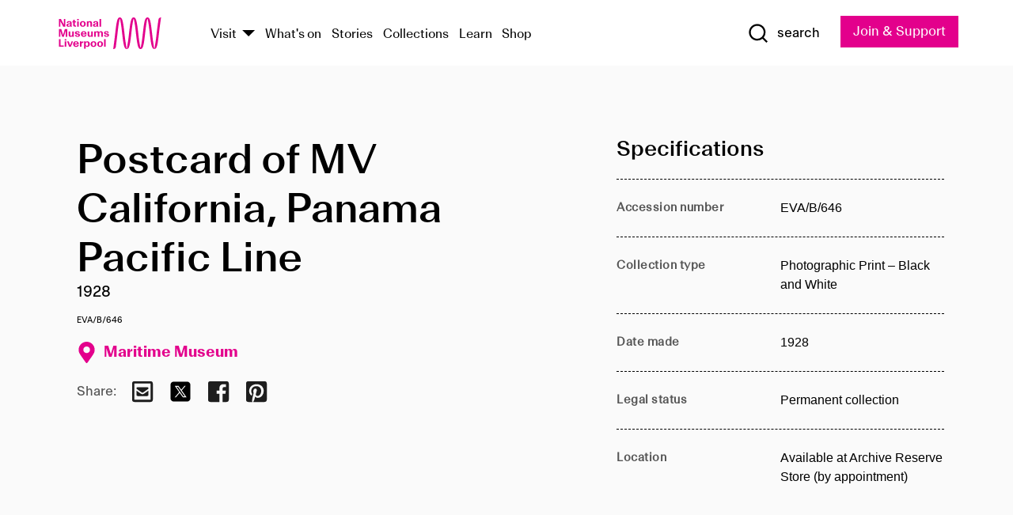

--- FILE ---
content_type: text/html; charset=utf-8
request_url: https://www.liverpoolmuseums.org.uk/artifact/postcard-of-mv-california-panama-pacific-line
body_size: 4672
content:
<!DOCTYPE html><html><head><meta charSet="utf-8"/><meta name="viewport" content="width=device-width"/><title>Postcard of MV California, Panama Pacific Line | National Museums Liverpool</title><meta name="title" content="Postcard of MV California, Panama Pacific Line | National Museums Liverpool"/><meta name="url" content="https://www.liverpoolmuseums.org.uk/artifact/postcard-of-mv-california-panama-pacific-line"/><meta property="og:site_name" content="National Museums Liverpool"/><meta property="og:type" content="Artifact"/><meta property="og:url" content="https://www.liverpoolmuseums.org.uk/artifact/postcard-of-mv-california-panama-pacific-line"/><meta property="og:title" content="Postcard of MV California, Panama Pacific Line"/><meta name="twitter:card" content="summary"/><meta name="twitter:title" content="Postcard of MV California, Panama Pacific Line"/><meta name="twitter:site" content="@NML_Muse"/><meta name="twitter:url" content="https://content.liverpoolmuseums.org.uk/artifact/postcard-of-mv-california-panama-pacific-line"/><meta property="og:image" content="https://www.liverpoolmuseums.org.uk/static/media/nml-rhodamine-large.jpg"/><meta property="twitter:image" content="https://www.liverpoolmuseums.org.uk/static/media/nml-rhodamine-square.jpg"/><meta name="next-head-count" content="15"/><script src="https://code.jquery.com/jquery-3.5.1.min.js" integrity="sha256-9/aliU8dGd2tb6OSsuzixeV4y/faTqgFtohetphbbj0=" crossorigin="anonymous"></script><script>
              (function(h,o,t,j,a,r){
              h.hj=h.hj||function(){(h.hj.q=h.hj.q||[]).push(arguments)};
              h._hjSettings={hjid:3219582,hjsv:6};
              a=o.getElementsByTagName('head')[0];
              r=o.createElement('script');r.async=1;
              r.src=t+h._hjSettings.hjid+j+h._hjSettings.hjsv;
              a.appendChild(r);
              })(window,document,'https://static.hotjar.com/c/hotjar-','.js?sv=');</script><meta charSet="utf-8"/><link rel="shortcut icon" type="image/x-icon" href="/static/media/favicon.ico"/><script defer="" src="/static/polyfills/svgxuse.min.js"></script><script defer="" src="/static/polyfills/unorm.js"></script><script type="text/javascript">
              _linkedin_partner_id = "6740986";
              window._linkedin_data_partner_ids = window._linkedin_data_partner_ids || [];
              window._linkedin_data_partner_ids.push(_linkedin_partner_id);
            </script><script type="text/javascript">
              (function(l) {
                if (!l) {
                  window.lintrk = function(a, b) { window.lintrk.q.push([a, b]) };
                  window.lintrk.q = [];
                }
                var s = document.getElementsByTagName("script")[0];
                var b = document.createElement("script");
                b.type = "text/javascript";
                b.async = true;
                b.src = "https://snap.licdn.com/li.lms-analytics/insight.min.js";
                s.parentNode.insertBefore(b, s);
              })(window.lintrk);
            </script><noscript><img height="1" width="1" style="display:none" alt="" src="https://px.ads.linkedin.com/collect/?pid=6740986&amp;fmt=gif"/></noscript><link rel="preload" href="/_next/static/css/69a650e1c8d9085a.css" as="style"/><link rel="stylesheet" href="/_next/static/css/69a650e1c8d9085a.css" data-n-g=""/><noscript data-n-css=""></noscript><script defer="" nomodule="" src="/_next/static/chunks/polyfills-c67a75d1b6f99dc8.js"></script><script src="/_next/static/chunks/webpack-d1c608b21d57c472.js" defer=""></script><script src="/_next/static/chunks/framework-d5719ebbbcec5741.js" defer=""></script><script src="/_next/static/chunks/main-c52fcc867bd80df0.js" defer=""></script><script src="/_next/static/chunks/pages/_app-7f8f327192b1f6d2.js" defer=""></script><script src="/_next/static/chunks/75fc9c18-40134325ca6388e2.js" defer=""></script><script src="/_next/static/chunks/2c796e83-7ab690b33a6e2cb9.js" defer=""></script><script src="/_next/static/chunks/26770aaf-e5f75a4589951ba5.js" defer=""></script><script src="/_next/static/chunks/3b9d1622-cb3530196cc04533.js" defer=""></script><script src="/_next/static/chunks/743-6d2ab5d15195f4e7.js" defer=""></script><script src="/_next/static/chunks/853-e7cd37543176a7fa.js" defer=""></script><script src="/_next/static/chunks/278-d902f176211b92d6.js" defer=""></script><script src="/_next/static/chunks/666-3027421fdb5bb7ce.js" defer=""></script><script src="/_next/static/chunks/253-6ee1b430ae4cf66d.js" defer=""></script><script src="/_next/static/chunks/794-f3cae7ad91cb5d07.js" defer=""></script><script src="/_next/static/chunks/2-0d3590ccee6ee82f.js" defer=""></script><script src="/_next/static/chunks/259-887a894390c5e056.js" defer=""></script><script src="/_next/static/chunks/563-79256bec02dde020.js" defer=""></script><script src="/_next/static/chunks/153-4abe4a3e6b4be9e9.js" defer=""></script><script src="/_next/static/chunks/493-b61572e3b7ce598d.js" defer=""></script><script src="/_next/static/chunks/pages/drupal-2abfd4e1db51d38e.js" defer=""></script><script src="/_next/static/ASqhmMd104crkElboZQNn/_buildManifest.js" defer=""></script><script src="/_next/static/ASqhmMd104crkElboZQNn/_ssgManifest.js" defer=""></script><style id="__jsx-897211111">a.jsx-897211111{font-size:1.6rem;}</style><style id="__jsx-2139125512">.button--mailchimp-submit.jsx-2139125512{white-space:nowrap;}</style><style id="__jsx-4154269630">.page-transition-enter{opacity:0;-webkit-transform:translate3d(0,5px,0);-ms-transform:translate3d(0,5px,0);transform:translate3d(0,5px,0);}.page-transition-enter-active{opacity:1;-webkit-transform:translate3d(0,0,0);-ms-transform:translate3d(0,0,0);transform:translate3d(0,0,0);-webkit-transition:opacity 200ms,-webkit-transform 200ms;-webkit-transition:opacity 200ms,transform 200ms;transition:opacity 200ms,transform 200ms;}.page-transition-exit{opacity:1;}.page-transition-exit-active{opacity:0;-webkit-transition:opacity 200ms;transition:opacity 200ms;}</style></head><body><noscript><iframe title="GTM" src="https://www.googletagmanager.com/ns.html?id=GTM-TH4M7B" height="0" width="0" style="display:none;visibility:hidden"></iframe></noscript><div id="__next"><div id="all" class="jsx-4154269630"><header class="section header header--primary" role="banner"><div class="u--in u--lane"><div class="columns is-mobile is-vcentered"><div class="column is-narrow is-hidden-desktop"><button type="button" aria-controls="navi" class="burger burger--squeeze" aria-label="toggle site navigation" aria-expanded="false" data-behaviour="toggle-visibility"><div class="burger__lines" aria-hidden="true"></div><span class="visuallyhidden">toggle site navigation</span></button></div><div class="column is-narrow"><a class="nml-logo" href="/"><span class="nml-logo__small"><img src="/static/images/logos/nml-rhodamine-large.svg" alt="National Museums Liverpool - Homepage"/></span><span class="nml-logo__text vh">National Museums Liverpool</span></a></div><div class="column"><div id="navi" class=""><div class="columns is-gapless is-desktop is-vcentered"><div class="column"><nav id="nav--primary" class="nav nav--primary nav--cms" role="navigation" itemscope="" itemType="https://schema.org/SiteNavigationElement" aria-label="Primary navigation"><h2 class="">Main menu</h2><ul class="menu"><li class="menu__item menu__item--parent
            
            "><a href="/visit">Visit</a><button type="button" aria-controls="subnav" aria-haspopup="true" aria-expanded="false" aria-label="Show Venues" class="toggle toggle--arrow" data-behaviour="toggle-visibility"><span class="visuallyhidden">show venues</span></button><div class="menu__subnav search--hide" id="subnav" aria-hidden="true"><div class="u--lane"><div class="venues venues--text"><a class="venue logo" aria-label="Museum of Liverpool" href="/museum-of-liverpool">Museum of Liverpool</a><a class="venue logo" aria-label="World Museum" href="/world-museum">World Museum</a><a class="venue logo" aria-label="International Slavery Museum" href="/international-slavery-museum">International Slavery Museum</a><a class="venue logo" aria-label="Maritime Museum" href="/maritime-museum">Maritime Museum</a><a class="venue logo" aria-label="Walker Art Gallery" href="/walker-art-gallery">Walker Art Gallery</a><a class="venue logo" aria-label="Sudley House" href="/sudley-house">Sudley House</a><a class="venue logo" aria-label="Lady Lever Art Gallery" href="/lady-lever-art-gallery">Lady Lever Art Gallery</a></div></div></div></li><li class="menu__item "><a href="/whatson">What&#x27;s on</a></li><li class="menu__item "><a href="/stories">Stories</a></li><li class="menu__item "><a href="/collections">Collections</a></li><li class="menu__item "><a href="/learn/schools-home">Learn</a></li><li class="menu__item"><a href="https://national-museums-liverpool.myshopify.com">Shop</a></li></ul></nav></div><div class="column is-narrow is-hidden-touch"><button type="button" aria-controls="search" aria-expanded="false" aria-label="Show Search" class="show-search-toggle toggle" data-behaviour="toggle-visibility"><span class="toggle__icon"><svg xmlns="http://www.w3.org/2000/svg" xmlns:xlink="http://www.w3.org/1999/xlink" class="svg svg--icon" aria-hidden="true" focusable="false"><use xlink:href="/static/images/sprite.svg#glyph-search"></use></svg></span><span class="toggle__text"><span class="visuallyhidden">toggle</span>search</span></button></div></div></div></div><div class="column is-narrow"><a type="button" class="jsx-897211111 button button--special " href="/join-and-support"><span class="jsx-897211111 button__label">Join &amp; Support</span><span class="jsx-897211111 button__triangle"></span></a></div></div></div></header><main class="jsx-4154269630"><div class="page-transition-enter"><section class="section section--artifact section--alt"><div class="u--in u--lane"><div class="section__body"><div class="columns is-variable is-7 is-desktop"><div class="column"><section class="section section--alt"><div class="u--in u--lane"><div><h1 class="h--1">Postcard of MV California, Panama Pacific Line</h1><div class="placard__info"></div><div class="placard__uuid">EVA/B/646</div><div></div><div class="placard__info placard__info--share"></div></div></div></section></div><div class="column is-5-desktop"><div class="artifact__accordion u--in u--lane"></div></div></div></div></div></section></div></main><footer><section class="section section--venues"><div class="u--in u--lane"><div class="venues "><a class="venue logo" aria-label="Museum of Liverpool" href="/museum-of-liverpool"><svg xmlns="http://www.w3.org/2000/svg" xmlns:xlink="http://www.w3.org/1999/xlink" class="svg svg--icon" aria-hidden="true" focusable="false"><use xlink:href="/static/images/sprite.svg#glyph-venue-ml--v"></use></svg></a><a class="venue logo" aria-label="World Museum" href="/world-museum"><svg xmlns="http://www.w3.org/2000/svg" xmlns:xlink="http://www.w3.org/1999/xlink" class="svg svg--icon" aria-hidden="true" focusable="false"><use xlink:href="/static/images/sprite.svg#glyph-venue-wm--v"></use></svg></a><a class="venue logo" aria-label="International Slavery Museum" href="/international-slavery-museum"><svg xmlns="http://www.w3.org/2000/svg" xmlns:xlink="http://www.w3.org/1999/xlink" class="svg svg--icon" aria-hidden="true" focusable="false"><use xlink:href="/static/images/sprite.svg#glyph-venue-is--v"></use></svg></a><a class="venue logo" aria-label="Maritime Museum" href="/maritime-museum"><svg xmlns="http://www.w3.org/2000/svg" xmlns:xlink="http://www.w3.org/1999/xlink" class="svg svg--icon" aria-hidden="true" focusable="false"><use xlink:href="/static/images/sprite.svg#glyph-venue-mm--v"></use></svg></a><a class="venue logo" aria-label="Walker Art Gallery" href="/walker-art-gallery"><svg xmlns="http://www.w3.org/2000/svg" xmlns:xlink="http://www.w3.org/1999/xlink" class="svg svg--icon" aria-hidden="true" focusable="false"><use xlink:href="/static/images/sprite.svg#glyph-venue-wa--v"></use></svg></a><a class="venue logo" aria-label="Sudley House" href="/sudley-house"><svg xmlns="http://www.w3.org/2000/svg" xmlns:xlink="http://www.w3.org/1999/xlink" class="svg svg--icon" aria-hidden="true" focusable="false"><use xlink:href="/static/images/sprite.svg#glyph-venue-sh--v"></use></svg></a><a class="venue logo" aria-label="Lady Lever Art Gallery" href="/lady-lever-art-gallery"><svg xmlns="http://www.w3.org/2000/svg" xmlns:xlink="http://www.w3.org/1999/xlink" class="svg svg--icon" aria-hidden="true" focusable="false"><use xlink:href="/static/images/sprite.svg#glyph-venue-ll--v"></use></svg></a></div></div></section><section class="section section--bigfoot"><div class="u--in u--lane"><div class="bigfoot"><div class="columns is-mobile is-multiline"><div class="column is-half-touch"><span class="bigfoot__heading">About</span></div><div class="column is-half-touch"><span class="bigfoot__heading">Support</span></div><div class="column is-half-touch"><span class="bigfoot__heading">Resource</span></div><div class="column is-half-touch"><span class="bigfoot__heading">Venue hire</span></div><div class="column is-4-desktop is-full-touch"><span class="bigfoot__heading">Stay in touch</span><p>Receive news about National Museums Liverpool, exhibitions, events and more.</p><fieldset class="jsx-2139125512"><legend aria-hidden="true" class="jsx-2139125512 visuallyhidden">Email Signup</legend><div class="jsx-2139125512 email-input"><label for="email-signup" class="jsx-2139125512 visuallyhidden">Email Address</label><a href="/sign-up" class="jsx-2139125512"><button type="submit" class="jsx-2139125512 button button--solid button--mailchimp-submit">Sign up</button></a></div></fieldset></div></div><div class="bigfoot__social"><div class="social-channels"><div class="columns is-centered"><div class="column is-narrow"><a href="https://www.youtube.com/user/NMLWebTeam" class="channel channel--youtube"><span class="channel__icon"><svg xmlns="http://www.w3.org/2000/svg" xmlns:xlink="http://www.w3.org/1999/xlink" class="svg svg--icon" aria-hidden="true" focusable="false"><use xlink:href="/static/images/sprite.svg#glyph-youtube"></use></svg></span><span class="channel__name">Subscribe to our YouTube Channel</span></a></div></div></div></div></div></div></section><section class="section section--colophon"><div class="u--in u--lane"><div class="colophon"><div class="columns is-mobile"><div class="column has-text-centered-touch"><p>© <!-- -->2026<!-- --> National Museums Liverpool. All rights reserved.</p></div><div class="column has-text-centered-touch is-narrow"><ul class="foot_links"><li><a href="/privacy">Privacy</a></li><li><a href="/modern-slavery-statement">Modern Slavery Statement</a></li><li><a href="/cookies">Cookies</a></li><li><a href="/accessibility">Accessibility Statement</a></li></ul></div></div></div></div></section></footer><button type="button" id="back-to-top" class="" aria-label="Back to top"><svg xmlns="http://www.w3.org/2000/svg" xmlns:xlink="http://www.w3.org/1999/xlink" class="svg svg--icon" aria-hidden="true" focusable="false"><use xlink:href="/static/images/sprite.svg#glyph-arrow-up"></use></svg></button></div></div><script id="__NEXT_DATA__" type="application/json">{"props":{"pageProps":{"data":{"type":"node--artifact","id":"7096bb4c-59ff-4f4b-b783-4c5be199271a","links":{"self":{"href":"https://content.liverpoolmuseums.org.uk/jsonapi/node/artifact/7096bb4c-59ff-4f4b-b783-4c5be199271a?resourceVersion=id%3A119775"},"working-copy":{"href":"https://content.liverpoolmuseums.org.uk/jsonapi/node/artifact/7096bb4c-59ff-4f4b-b783-4c5be199271a?resourceVersion=rel%3Aworking-copy"}},"attributes":{"drupal_internal__nid":98293,"drupal_internal__vid":119775,"langcode":"en","revision_timestamp":"2022-02-13T18:38:34+00:00","status":true,"title":"Postcard of MV California, Panama Pacific Line","created":"2022-02-13T18:38:34+00:00","changed":"2025-10-18T21:29:02+00:00","promote":true,"sticky":false,"default_langcode":true,"revision_translation_affected":true,"moderation_state":null,"metatag":null,"metatag_normalized":[{"tag":"meta","attributes":{"name":"title","content":"Postcard of MV California, Panama Pacific Line | National Museums Liverpool"}},{"tag":"link","attributes":{"rel":"canonical","href":"https://www.liverpoolmuseums.org.uk/artifact/postcard-of-mv-california-panama-pacific-line"}},{"tag":"meta","attributes":{"property":"og:site_name","content":"National Museums Liverpool"}},{"tag":"meta","attributes":{"property":"og:type","content":"Artifact"}},{"tag":"meta","attributes":{"property":"og:url","content":"https://www.liverpoolmuseums.org.uk/artifact/postcard-of-mv-california-panama-pacific-line"}},{"tag":"meta","attributes":{"property":"og:title","content":"Postcard of MV California, Panama Pacific Line"}},{"tag":"meta","attributes":{"name":"twitter:card","content":"summary"}},{"tag":"meta","attributes":{"name":"twitter:title","content":"Postcard of MV California, Panama Pacific Line"}},{"tag":"meta","attributes":{"name":"twitter:site","content":"@NML_Muse"}},{"tag":"meta","attributes":{"name":"twitter:url","content":"https://content.liverpoolmuseums.org.uk/artifact/postcard-of-mv-california-panama-pacific-line"}}],"path":{"alias":"/artifact/postcard-of-mv-california-panama-pacific-line","pid":7439710,"langcode":"en"},"publish_on":null,"unpublish_on":null,"publish_state":null,"unpublish_state":null,"field_collector":null,"field_credit_line":null,"field_culture":null,"field_datecollected":null,"field_date_collected":"1928","field_description":null,"field_display_on":null,"field_inscription":null,"field_itemname":"Photographic Print – Black and White","field_legal_status":"PERMANENT COLLECTION","field_locationname":"Available at Archive Reserve Store (by appointment)","field_maker":null,"field_materials":null,"field_measurements":null,"field_meta_tags":null,"field_mimsy_id":"503006","field_note":null,"field_number":"EVA/B/646","field_on_display":true,"field_other_numbers":["Accession Number: MMM.1983.3258"],"field_other_people":[],"field_other_places":[],"field_placecollected":null,"field_placemade":null,"field_provenance":[],"field_publications":[],"field_related_events":[],"field_venue_code":"mm","field_whole_part":"ITEM"},"relationships":{"node_type":{"data":{"type":"node_type--node_type","id":"56adde85-2bce-4168-95b9-5c731d7a0706","meta":{"drupal_internal__target_id":"artifact"}},"links":{"related":{"href":"https://content.liverpoolmuseums.org.uk/jsonapi/node/artifact/7096bb4c-59ff-4f4b-b783-4c5be199271a/node_type?resourceVersion=id%3A119775"},"self":{"href":"https://content.liverpoolmuseums.org.uk/jsonapi/node/artifact/7096bb4c-59ff-4f4b-b783-4c5be199271a/relationships/node_type?resourceVersion=id%3A119775"}}},"revision_uid":{"data":{"type":"user--user","id":"05537a0d-b2f4-450a-b177-04d1cce7cc84","meta":{"drupal_internal__target_id":1}},"links":{"related":{"href":"https://content.liverpoolmuseums.org.uk/jsonapi/node/artifact/7096bb4c-59ff-4f4b-b783-4c5be199271a/revision_uid?resourceVersion=id%3A119775"},"self":{"href":"https://content.liverpoolmuseums.org.uk/jsonapi/node/artifact/7096bb4c-59ff-4f4b-b783-4c5be199271a/relationships/revision_uid?resourceVersion=id%3A119775"}}},"uid":{"data":{"type":"user--user","id":"05537a0d-b2f4-450a-b177-04d1cce7cc84","meta":{"drupal_internal__target_id":1}},"links":{"related":{"href":"https://content.liverpoolmuseums.org.uk/jsonapi/node/artifact/7096bb4c-59ff-4f4b-b783-4c5be199271a/uid?resourceVersion=id%3A119775"},"self":{"href":"https://content.liverpoolmuseums.org.uk/jsonapi/node/artifact/7096bb4c-59ff-4f4b-b783-4c5be199271a/relationships/uid?resourceVersion=id%3A119775"}}},"field_add_paragraph":{"data":[],"links":{"related":{"href":"https://content.liverpoolmuseums.org.uk/jsonapi/node/artifact/7096bb4c-59ff-4f4b-b783-4c5be199271a/field_add_paragraph?resourceVersion=id%3A119775"},"self":{"href":"https://content.liverpoolmuseums.org.uk/jsonapi/node/artifact/7096bb4c-59ff-4f4b-b783-4c5be199271a/relationships/field_add_paragraph?resourceVersion=id%3A119775"}}},"field_collections":{"data":[{"type":"node--collection","id":"25e7f19e-d684-465b-8147-80d644c06197","meta":{"drupal_internal__target_id":49506}}],"links":{"related":{"href":"https://content.liverpoolmuseums.org.uk/jsonapi/node/artifact/7096bb4c-59ff-4f4b-b783-4c5be199271a/field_collections?resourceVersion=id%3A119775"},"self":{"href":"https://content.liverpoolmuseums.org.uk/jsonapi/node/artifact/7096bb4c-59ff-4f4b-b783-4c5be199271a/relationships/field_collections?resourceVersion=id%3A119775"}}},"field_curated_by":{"data":null,"links":{"related":{"href":"https://content.liverpoolmuseums.org.uk/jsonapi/node/artifact/7096bb4c-59ff-4f4b-b783-4c5be199271a/field_curated_by?resourceVersion=id%3A119775"},"self":{"href":"https://content.liverpoolmuseums.org.uk/jsonapi/node/artifact/7096bb4c-59ff-4f4b-b783-4c5be199271a/relationships/field_curated_by?resourceVersion=id%3A119775"}}},"field_image_object":{"data":[],"links":{"related":{"href":"https://content.liverpoolmuseums.org.uk/jsonapi/node/artifact/7096bb4c-59ff-4f4b-b783-4c5be199271a/field_image_object?resourceVersion=id%3A119775"},"self":{"href":"https://content.liverpoolmuseums.org.uk/jsonapi/node/artifact/7096bb4c-59ff-4f4b-b783-4c5be199271a/relationships/field_image_object?resourceVersion=id%3A119775"}}},"field_interest_categories":{"data":[],"links":{"related":{"href":"https://content.liverpoolmuseums.org.uk/jsonapi/node/artifact/7096bb4c-59ff-4f4b-b783-4c5be199271a/field_interest_categories?resourceVersion=id%3A119775"},"self":{"href":"https://content.liverpoolmuseums.org.uk/jsonapi/node/artifact/7096bb4c-59ff-4f4b-b783-4c5be199271a/relationships/field_interest_categories?resourceVersion=id%3A119775"}}},"field_themes":{"data":[],"links":{"related":{"href":"https://content.liverpoolmuseums.org.uk/jsonapi/node/artifact/7096bb4c-59ff-4f4b-b783-4c5be199271a/field_themes?resourceVersion=id%3A119775"},"self":{"href":"https://content.liverpoolmuseums.org.uk/jsonapi/node/artifact/7096bb4c-59ff-4f4b-b783-4c5be199271a/relationships/field_themes?resourceVersion=id%3A119775"}}},"field_venue":{"data":{"type":"node--venue","id":"570b9ddd-7525-496c-8a04-aa462b5231ea","meta":{"drupal_internal__target_id":12}},"links":{"related":{"href":"https://content.liverpoolmuseums.org.uk/jsonapi/node/artifact/7096bb4c-59ff-4f4b-b783-4c5be199271a/field_venue?resourceVersion=id%3A119775"},"self":{"href":"https://content.liverpoolmuseums.org.uk/jsonapi/node/artifact/7096bb4c-59ff-4f4b-b783-4c5be199271a/relationships/field_venue?resourceVersion=id%3A119775"}}}}},"relationships":{"node_type":{"data":{"type":"node_type--node_type","id":"56adde85-2bce-4168-95b9-5c731d7a0706","meta":{"drupal_internal__target_id":"artifact"}},"links":{"related":{"href":"https://content.liverpoolmuseums.org.uk/jsonapi/node/artifact/7096bb4c-59ff-4f4b-b783-4c5be199271a/node_type?resourceVersion=id%3A119775"},"self":{"href":"https://content.liverpoolmuseums.org.uk/jsonapi/node/artifact/7096bb4c-59ff-4f4b-b783-4c5be199271a/relationships/node_type?resourceVersion=id%3A119775"}}},"revision_uid":{"data":{"type":"user--user","id":"05537a0d-b2f4-450a-b177-04d1cce7cc84","meta":{"drupal_internal__target_id":1}},"links":{"related":{"href":"https://content.liverpoolmuseums.org.uk/jsonapi/node/artifact/7096bb4c-59ff-4f4b-b783-4c5be199271a/revision_uid?resourceVersion=id%3A119775"},"self":{"href":"https://content.liverpoolmuseums.org.uk/jsonapi/node/artifact/7096bb4c-59ff-4f4b-b783-4c5be199271a/relationships/revision_uid?resourceVersion=id%3A119775"}}},"uid":{"data":{"type":"user--user","id":"05537a0d-b2f4-450a-b177-04d1cce7cc84","meta":{"drupal_internal__target_id":1}},"links":{"related":{"href":"https://content.liverpoolmuseums.org.uk/jsonapi/node/artifact/7096bb4c-59ff-4f4b-b783-4c5be199271a/uid?resourceVersion=id%3A119775"},"self":{"href":"https://content.liverpoolmuseums.org.uk/jsonapi/node/artifact/7096bb4c-59ff-4f4b-b783-4c5be199271a/relationships/uid?resourceVersion=id%3A119775"}}},"field_add_paragraph":{"data":[],"links":{"related":{"href":"https://content.liverpoolmuseums.org.uk/jsonapi/node/artifact/7096bb4c-59ff-4f4b-b783-4c5be199271a/field_add_paragraph?resourceVersion=id%3A119775"},"self":{"href":"https://content.liverpoolmuseums.org.uk/jsonapi/node/artifact/7096bb4c-59ff-4f4b-b783-4c5be199271a/relationships/field_add_paragraph?resourceVersion=id%3A119775"}}},"field_collections":{"data":[{"type":"node--collection","id":"25e7f19e-d684-465b-8147-80d644c06197","meta":{"drupal_internal__target_id":49506}}],"links":{"related":{"href":"https://content.liverpoolmuseums.org.uk/jsonapi/node/artifact/7096bb4c-59ff-4f4b-b783-4c5be199271a/field_collections?resourceVersion=id%3A119775"},"self":{"href":"https://content.liverpoolmuseums.org.uk/jsonapi/node/artifact/7096bb4c-59ff-4f4b-b783-4c5be199271a/relationships/field_collections?resourceVersion=id%3A119775"}}},"field_curated_by":{"data":null,"links":{"related":{"href":"https://content.liverpoolmuseums.org.uk/jsonapi/node/artifact/7096bb4c-59ff-4f4b-b783-4c5be199271a/field_curated_by?resourceVersion=id%3A119775"},"self":{"href":"https://content.liverpoolmuseums.org.uk/jsonapi/node/artifact/7096bb4c-59ff-4f4b-b783-4c5be199271a/relationships/field_curated_by?resourceVersion=id%3A119775"}}},"field_image_object":{"data":[],"links":{"related":{"href":"https://content.liverpoolmuseums.org.uk/jsonapi/node/artifact/7096bb4c-59ff-4f4b-b783-4c5be199271a/field_image_object?resourceVersion=id%3A119775"},"self":{"href":"https://content.liverpoolmuseums.org.uk/jsonapi/node/artifact/7096bb4c-59ff-4f4b-b783-4c5be199271a/relationships/field_image_object?resourceVersion=id%3A119775"}}},"field_interest_categories":{"data":[],"links":{"related":{"href":"https://content.liverpoolmuseums.org.uk/jsonapi/node/artifact/7096bb4c-59ff-4f4b-b783-4c5be199271a/field_interest_categories?resourceVersion=id%3A119775"},"self":{"href":"https://content.liverpoolmuseums.org.uk/jsonapi/node/artifact/7096bb4c-59ff-4f4b-b783-4c5be199271a/relationships/field_interest_categories?resourceVersion=id%3A119775"}}},"field_themes":{"data":[],"links":{"related":{"href":"https://content.liverpoolmuseums.org.uk/jsonapi/node/artifact/7096bb4c-59ff-4f4b-b783-4c5be199271a/field_themes?resourceVersion=id%3A119775"},"self":{"href":"https://content.liverpoolmuseums.org.uk/jsonapi/node/artifact/7096bb4c-59ff-4f4b-b783-4c5be199271a/relationships/field_themes?resourceVersion=id%3A119775"}}},"field_venue":{"data":{"type":"node--venue","id":"570b9ddd-7525-496c-8a04-aa462b5231ea","meta":{"drupal_internal__target_id":12}},"links":{"related":{"href":"https://content.liverpoolmuseums.org.uk/jsonapi/node/artifact/7096bb4c-59ff-4f4b-b783-4c5be199271a/field_venue?resourceVersion=id%3A119775"},"self":{"href":"https://content.liverpoolmuseums.org.uk/jsonapi/node/artifact/7096bb4c-59ff-4f4b-b783-4c5be199271a/relationships/field_venue?resourceVersion=id%3A119775"}}}},"venueRef":"570b9ddd-7525-496c-8a04-aa462b5231ea","paragraphs":[],"metatags":[{"content":"Postcard of MV California, Panama Pacific Line | National Museums Liverpool","name":"title"},{"name":"url","content":"https://www.liverpoolmuseums.org.uk/artifact/postcard-of-mv-california-panama-pacific-line"},{"content":"National Museums Liverpool","property":"og:site_name"},{"content":"Artifact","property":"og:type"},{"content":"https://www.liverpoolmuseums.org.uk/artifact/postcard-of-mv-california-panama-pacific-line","property":"og:url"},{"content":"Postcard of MV California, Panama Pacific Line","property":"og:title"},{"content":"summary","name":"twitter:card"},{"content":"Postcard of MV California, Panama Pacific Line","name":"twitter:title"},{"content":"@NML_Muse","name":"twitter:site"},{"content":"https://content.liverpoolmuseums.org.uk/artifact/postcard-of-mv-california-panama-pacific-line","name":"twitter:url"}]}},"page":"/drupal","query":{"reqPath":"/artifact/postcard-of-mv-california-panama-pacific-line","nodeType":"node--artifact"},"buildId":"ASqhmMd104crkElboZQNn","isFallback":false,"customServer":true,"gip":true,"appGip":true,"scriptLoader":[]}</script></body></html>